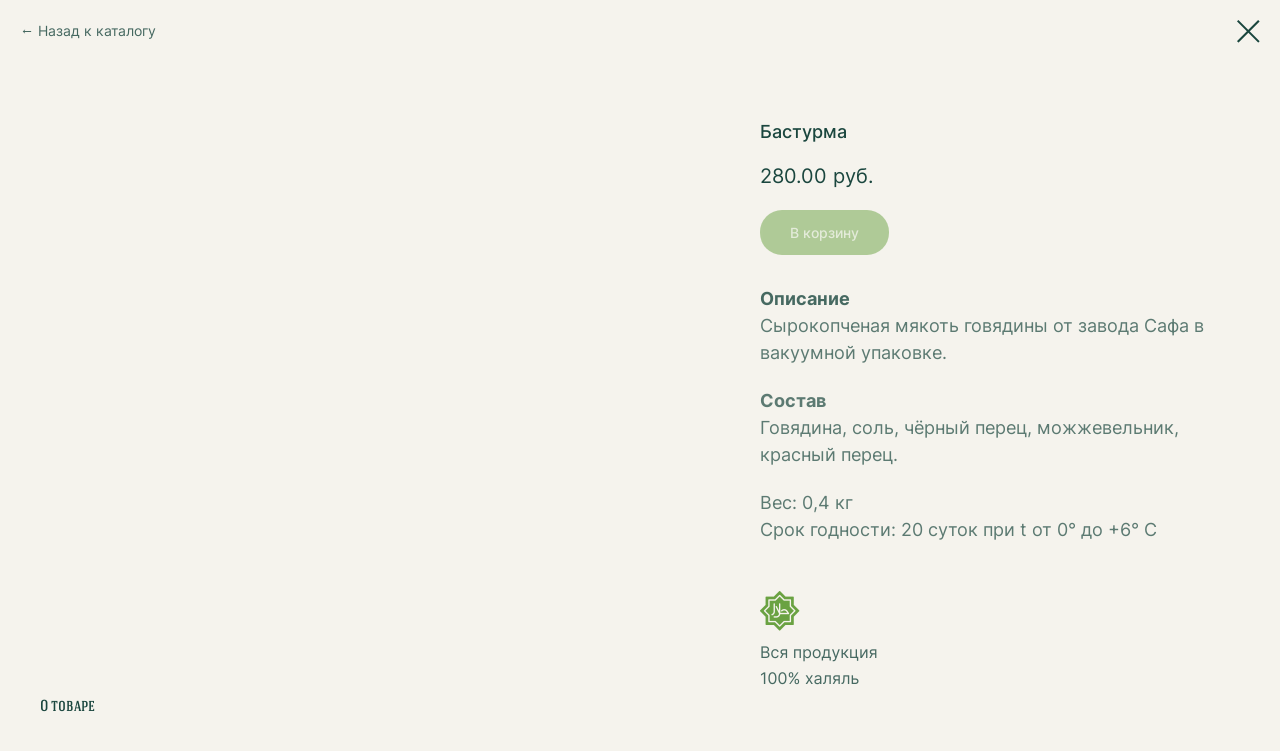

--- FILE ---
content_type: text/html; charset=UTF-8
request_url: https://umma.shop/delikatesi/tproduct/543670776-159494714221-basturma
body_size: 14807
content:
<!DOCTYPE html> <html> <head> <meta charset="utf-8" /> <meta http-equiv="Content-Type" content="text/html; charset=utf-8" /> <meta name="viewport" content="width=device-width, initial-scale=1.0" /> <!--metatextblock-->
<title>Купить говяжью бастурму сырокопченую ХАЛЯЛЬ</title>
<meta name="description" content="КУПИТЬ говяжью бастурму сырокопченую ХАЛАЛ от завода Сафа в вакуумной упаковке с доставкой по Москве">
<meta name="keywords" content="">
<meta property="og:title" content="Купить говяжью бастурму сырокопченую ХАЛЯЛЬ" />
<meta property="og:description" content="КУПИТЬ говяжью бастурму сырокопченую ХАЛАЛ от завода Сафа в вакуумной упаковке с доставкой по Москве" />
<meta property="og:type" content="website" />
<meta property="og:url" content="https://umma.shop/delikatesi/tproduct/543670776-159494714221-basturma" />
<meta property="og:image" content="https://static.tildacdn.com/stor3134-3731-4336-b035-643238623033/26351997.png" />
<link rel="canonical" href="https://umma.shop/delikatesi/tproduct/543670776-159494714221-basturma" />
<!--/metatextblock--> <meta name="format-detection" content="telephone=no" /> <meta http-equiv="x-dns-prefetch-control" content="on"> <link rel="dns-prefetch" href="https://ws.tildacdn.com"> <link rel="dns-prefetch" href="https://static.tildacdn.com"> <link rel="shortcut icon" href="https://static.tildacdn.com/tild3532-3266-4265-b330-303131373733/favicon.ico" type="image/x-icon" /> <link rel="apple-touch-icon" href="https://static.tildacdn.com/tild6237-6463-4435-b539-373933303730/Favicon.png"> <link rel="apple-touch-icon" sizes="76x76" href="https://static.tildacdn.com/tild6237-6463-4435-b539-373933303730/Favicon.png"> <link rel="apple-touch-icon" sizes="152x152" href="https://static.tildacdn.com/tild6237-6463-4435-b539-373933303730/Favicon.png"> <link rel="apple-touch-startup-image" href="https://static.tildacdn.com/tild6237-6463-4435-b539-373933303730/Favicon.png"> <meta name="msapplication-TileColor" content="#000000"> <meta name="msapplication-TileImage" content="https://static.tildacdn.com/tild6261-3933-4137-b537-343365336262/Favicon.png"> <!-- Assets --> <script src="https://neo.tildacdn.com/js/tilda-fallback-1.0.min.js" async charset="utf-8"></script> <link rel="stylesheet" href="https://static.tildacdn.com/css/tilda-grid-3.0.min.css" type="text/css" media="all" onerror="this.loaderr='y';"/> <link rel="stylesheet" href="https://static.tildacdn.com/ws/project6544758/tilda-blocks-page33640973.min.css?t=1739207649" type="text/css" media="all" onerror="this.loaderr='y';" /> <link rel="stylesheet" href="https://static.tildacdn.com/css/tilda-animation-2.0.min.css" type="text/css" media="all" onerror="this.loaderr='y';" /> <link rel="stylesheet" href="https://static.tildacdn.com/css/tilda-forms-1.0.min.css" type="text/css" media="all" onerror="this.loaderr='y';" /> <link rel="stylesheet" href="https://static.tildacdn.com/css/tilda-popup-1.1.min.css" type="text/css" media="print" onload="this.media='all';" onerror="this.loaderr='y';" /> <noscript><link rel="stylesheet" href="https://static.tildacdn.com/css/tilda-popup-1.1.min.css" type="text/css" media="all" /></noscript> <link rel="stylesheet" href="https://static.tildacdn.com/css/tilda-slds-1.4.min.css" type="text/css" media="print" onload="this.media='all';" onerror="this.loaderr='y';" /> <noscript><link rel="stylesheet" href="https://static.tildacdn.com/css/tilda-slds-1.4.min.css" type="text/css" media="all" /></noscript> <link rel="stylesheet" href="https://static.tildacdn.com/css/tilda-catalog-1.1.min.css" type="text/css" media="print" onload="this.media='all';" onerror="this.loaderr='y';" /> <noscript><link rel="stylesheet" href="https://static.tildacdn.com/css/tilda-catalog-1.1.min.css" type="text/css" media="all" /></noscript> <link rel="stylesheet" href="https://static.tildacdn.com/css/tilda-cart-1.0.min.css" type="text/css" media="all" onerror="this.loaderr='y';" /> <link rel="stylesheet" href="https://static.tildacdn.com/css/tilda-zoom-2.0.min.css" type="text/css" media="print" onload="this.media='all';" onerror="this.loaderr='y';" /> <noscript><link rel="stylesheet" href="https://static.tildacdn.com/css/tilda-zoom-2.0.min.css" type="text/css" media="all" /></noscript> <link rel="stylesheet" type="text/css" href="/custom.css?t=1739207649"> <script nomodule src="https://static.tildacdn.com/js/tilda-polyfill-1.0.min.js" charset="utf-8"></script> <script type="text/javascript">function t_onReady(func) {if(document.readyState!='loading') {func();} else {document.addEventListener('DOMContentLoaded',func);}}
function t_onFuncLoad(funcName,okFunc,time) {if(typeof window[funcName]==='function') {okFunc();} else {setTimeout(function() {t_onFuncLoad(funcName,okFunc,time);},(time||100));}}function t_throttle(fn,threshhold,scope) {return function() {fn.apply(scope||this,arguments);};}function t396_initialScale(t){t=document.getElementById("rec"+t);if(t){t=t.querySelector(".t396__artboard");if(t){var e,r=document.documentElement.clientWidth,a=[];if(i=t.getAttribute("data-artboard-screens"))for(var i=i.split(","),l=0;l<i.length;l++)a[l]=parseInt(i[l],10);else a=[320,480,640,960,1200];for(l=0;l<a.length;l++){var n=a[l];n<=r&&(e=n)}var o="edit"===window.allrecords.getAttribute("data-tilda-mode"),d="center"===t396_getFieldValue(t,"valign",e,a),c="grid"===t396_getFieldValue(t,"upscale",e,a),s=t396_getFieldValue(t,"height_vh",e,a),u=t396_getFieldValue(t,"height",e,a),g=!!window.opr&&!!window.opr.addons||!!window.opera||-1!==navigator.userAgent.indexOf(" OPR/");if(!o&&d&&!c&&!s&&u&&!g){for(var _=parseFloat((r/e).toFixed(3)),f=[t,t.querySelector(".t396__carrier"),t.querySelector(".t396__filter")],l=0;l<f.length;l++)f[l].style.height=Math.floor(parseInt(u,10)*_)+"px";t396_scaleInitial__getElementsToScale(t).forEach(function(t){t.style.zoom=_})}}}}function t396_scaleInitial__getElementsToScale(t){return t?Array.prototype.slice.call(t.children).filter(function(t){return t&&(t.classList.contains("t396__elem")||t.classList.contains("t396__group"))}):[]}function t396_getFieldValue(t,e,r,a){var i=a[a.length-1],l=r===i?t.getAttribute("data-artboard-"+e):t.getAttribute("data-artboard-"+e+"-res-"+r);if(!l)for(var n=0;n<a.length;n++){var o=a[n];if(!(o<=r)&&(l=o===i?t.getAttribute("data-artboard-"+e):t.getAttribute("data-artboard-"+e+"-res-"+o)))break}return l}</script> <script src="https://static.tildacdn.com/js/jquery-1.10.2.min.js" charset="utf-8" onerror="this.loaderr='y';"></script> <script src="https://static.tildacdn.com/js/tilda-scripts-3.0.min.js" charset="utf-8" defer onerror="this.loaderr='y';"></script> <script src="https://static.tildacdn.com/ws/project6544758/tilda-blocks-page33640973.min.js?t=1739207649" charset="utf-8" onerror="this.loaderr='y';"></script> <script src="https://static.tildacdn.com/js/tilda-lazyload-1.0.min.js" charset="utf-8" async onerror="this.loaderr='y';"></script> <script src="https://static.tildacdn.com/js/tilda-animation-2.0.min.js" charset="utf-8" async onerror="this.loaderr='y';"></script> <script src="https://static.tildacdn.com/js/tilda-zero-1.1.min.js" charset="utf-8" async onerror="this.loaderr='y';"></script> <script src="https://static.tildacdn.com/js/hammer.min.js" charset="utf-8" async onerror="this.loaderr='y';"></script> <script src="https://static.tildacdn.com/js/tilda-slds-1.4.min.js" charset="utf-8" async onerror="this.loaderr='y';"></script> <script src="https://static.tildacdn.com/js/tilda-products-1.0.min.js" charset="utf-8" async onerror="this.loaderr='y';"></script> <script src="https://static.tildacdn.com/js/tilda-catalog-1.1.min.js" charset="utf-8" async onerror="this.loaderr='y';"></script> <script src="https://static.tildacdn.com/js/tilda-widget-positions-1.0.min.js" charset="utf-8" async onerror="this.loaderr='y';"></script> <script src="https://static.tildacdn.com/js/tilda-forms-1.0.min.js" charset="utf-8" async onerror="this.loaderr='y';"></script> <script src="https://static.tildacdn.com/js/tilda-cart-1.0.min.js" charset="utf-8" async onerror="this.loaderr='y';"></script> <script src="https://static.tildacdn.com/js/tilda-menu-1.0.min.js" charset="utf-8" async onerror="this.loaderr='y';"></script> <script src="https://static.tildacdn.com/js/tilda-popup-1.0.min.js" charset="utf-8" async onerror="this.loaderr='y';"></script> <script src="https://static.tildacdn.com/js/tilda-submenublocks-1.0.min.js" charset="utf-8" async onerror="this.loaderr='y';"></script> <script src="https://static.tildacdn.com/js/tilda-animation-sbs-1.0.min.js" charset="utf-8" async onerror="this.loaderr='y';"></script> <script src="https://static.tildacdn.com/js/tilda-zoom-2.0.min.js" charset="utf-8" async onerror="this.loaderr='y';"></script> <script src="https://static.tildacdn.com/js/tilda-zero-scale-1.0.min.js" charset="utf-8" async onerror="this.loaderr='y';"></script> <script src="https://static.tildacdn.com/js/tilda-skiplink-1.0.min.js" charset="utf-8" async onerror="this.loaderr='y';"></script> <script src="https://static.tildacdn.com/js/tilda-events-1.0.min.js" charset="utf-8" async onerror="this.loaderr='y';"></script> <script type="text/javascript">window.dataLayer=window.dataLayer||[];</script> <!-- Global Site Tag (gtag.js) - Google Analytics --> <script type="text/javascript" data-tilda-cookie-type="analytics">window.mainTracker='gtag';window.gtagTrackerID='G-F1MQ6S05NF';function gtag(){dataLayer.push(arguments);}
setTimeout(function(){(function(w,d,s,i){var f=d.getElementsByTagName(s)[0],j=d.createElement(s);j.async=true;j.src='https://www.googletagmanager.com/gtag/js?id='+i;f.parentNode.insertBefore(j,f);gtag('js',new Date());gtag('config',i,{});})(window,document,'script',window.gtagTrackerID);},2000);</script> <script type="text/javascript">(function() {if((/bot|google|yandex|baidu|bing|msn|duckduckbot|teoma|slurp|crawler|spider|robot|crawling|facebook/i.test(navigator.userAgent))===false&&typeof(sessionStorage)!='undefined'&&sessionStorage.getItem('visited')!=='y'&&document.visibilityState){var style=document.createElement('style');style.type='text/css';style.innerHTML='@media screen and (min-width: 980px) {.t-records {opacity: 0;}.t-records_animated {-webkit-transition: opacity ease-in-out .2s;-moz-transition: opacity ease-in-out .2s;-o-transition: opacity ease-in-out .2s;transition: opacity ease-in-out .2s;}.t-records.t-records_visible {opacity: 1;}}';document.getElementsByTagName('head')[0].appendChild(style);function t_setvisRecs(){var alr=document.querySelectorAll('.t-records');Array.prototype.forEach.call(alr,function(el) {el.classList.add("t-records_animated");});setTimeout(function() {Array.prototype.forEach.call(alr,function(el) {el.classList.add("t-records_visible");});sessionStorage.setItem("visited","y");},400);}
document.addEventListener('DOMContentLoaded',t_setvisRecs);}})();</script></head> <body class="t-body" style="margin:0;"> <!--allrecords--> <div id="allrecords" class="t-records" data-product-page="y" data-hook="blocks-collection-content-node" data-tilda-project-id="6544758" data-tilda-page-id="33640973" data-tilda-page-alias="delikatesi" data-tilda-formskey="cad3faf82e63cae70ebd03b496544758" data-tilda-lazy="yes" data-tilda-root-zone="com" data-tilda-ts="y">
<!-- PRODUCT START -->

                
                        
                    
        
        

<div id="rec543670776" class="r t-rec" style="background-color:#f5f3ed;" data-bg-color="#f5f3ed">
    <div class="t-store t-store__prod-snippet__container">

        
                <div class="t-store__prod-popup__close-txt-wr" style="position:absolute;">
            <a href="https://umma.shop/delikatesi" class="js-store-close-text t-store__prod-popup__close-txt t-descr t-descr_xxs" style="color:#1a463e;">
                Назад к каталогу
            </a>
        </div>
        
        <a href="https://umma.shop/delikatesi" class="t-popup__close" style="position:absolute; background-color:#f5f3ed">
            <div class="t-popup__close-wrapper">
                <svg class="t-popup__close-icon t-popup__close-icon_arrow" width="26px" height="26px" viewBox="0 0 26 26" version="1.1" xmlns="http://www.w3.org/2000/svg" xmlns:xlink="http://www.w3.org/1999/xlink"><path d="M10.4142136,5 L11.8284271,6.41421356 L5.829,12.414 L23.4142136,12.4142136 L23.4142136,14.4142136 L5.829,14.414 L11.8284271,20.4142136 L10.4142136,21.8284271 L2,13.4142136 L10.4142136,5 Z" fill="#1a463e"></path></svg>
                <svg class="t-popup__close-icon t-popup__close-icon_cross" width="23px" height="23px" viewBox="0 0 23 23" version="1.1" xmlns="http://www.w3.org/2000/svg" xmlns:xlink="http://www.w3.org/1999/xlink"><g stroke="none" stroke-width="1" fill="#1a463e" fill-rule="evenodd"><rect transform="translate(11.313708, 11.313708) rotate(-45.000000) translate(-11.313708, -11.313708) " x="10.3137085" y="-3.6862915" width="2" height="30"></rect><rect transform="translate(11.313708, 11.313708) rotate(-315.000000) translate(-11.313708, -11.313708) " x="10.3137085" y="-3.6862915" width="2" height="30"></rect></g></svg>
            </div>
        </a>
        
        <div class="js-store-product js-product t-store__product-snippet" data-product-lid="159494714221" data-product-uid="159494714221" itemscope itemtype="http://schema.org/Product">
            <meta itemprop="productID" content="159494714221" />

            <div class="t-container">
                <div>
                    <meta itemprop="image" content="https://static.tildacdn.com/stor3134-3731-4336-b035-643238623033/26351997.png" />
                    <div class="t-store__prod-popup__slider js-store-prod-slider t-store__prod-popup__col-left t-col t-col_7">
                        <div class="js-product-img" style="width:100%;padding-bottom:75%;background-size:cover;opacity:0;">
                        </div>
                    </div>
                    <div class="t-store__prod-popup__info t-align_left t-store__prod-popup__col-right t-col t-col_5">

                        <div class="t-store__prod-popup__title-wrapper">
                            <h1 class="js-store-prod-name js-product-name t-store__prod-popup__name t-name t-name_xl" itemprop="name" style="color:#1a463e;font-size:18px;font-weight:500;font-family:HaginCaps;">Бастурма</h1>
                            <div class="t-store__prod-popup__brand t-descr t-descr_xxs" >
                                                            </div>
                            <div class="t-store__prod-popup__sku t-descr t-descr_xxs">
                                <span class="js-store-prod-sku js-product-sku" translate="no" >
                                    
                                </span>
                            </div>
                        </div>

                                                                        <div itemprop="offers" itemscope itemtype="http://schema.org/Offer" style="display:none;">
                            <meta itemprop="serialNumber" content="159494714221" />
                                                        <meta itemprop="price" content="280.00" />
                            <meta itemprop="priceCurrency" content="RUB" />
                                                        <link itemprop="availability" href="http://schema.org/InStock">
                                                    </div>
                        
                                                
                        <div class="js-store-price-wrapper t-store__prod-popup__price-wrapper">
                            <div class="js-store-prod-price t-store__prod-popup__price t-store__prod-popup__price-item t-name t-name_md" style="color:#1a463e;font-weight:400;">
                                                                <div class="js-product-price js-store-prod-price-val t-store__prod-popup__price-value" data-product-price-def="280.0000" data-product-price-def-str="280.00">280.00</div><div class="t-store__prod-popup__price-currency" translate="no">руб.</div>
                                                            </div>
                            <div class="js-store-prod-price-old t-store__prod-popup__price_old t-store__prod-popup__price-item t-name t-name_md" style="font-weight:400;display:none;">
                                                                <div class="js-store-prod-price-old-val t-store__prod-popup__price-value"></div><div class="t-store__prod-popup__price-currency" translate="no">руб.</div>
                                                            </div>
                        </div>

                        <div class="js-product-controls-wrapper">
                        </div>

                        <div class="t-store__prod-popup__links-wrapper">
                                                    </div>

                                                <div class="t-store__prod-popup__btn-wrapper"   tt="В корзину">
                                                        <a href="#order" class="t-store__prod-popup__btn t-store__prod-popup__btn_disabled t-btn t-btn_sm" style="color:#ffffff;background-color:#6aa242;border-radius:100px;-moz-border-radius:100px;-webkit-border-radius:100px;font-weight:500;">
                                <table style="width:100%; height:100%;">
                                    <tbody>
                                        <tr>
                                            <td class="js-store-prod-popup-buy-btn-txt">В корзину</td>
                                        </tr>
                                    </tbody>
                                </table>
                            </a>
                                                    </div>
                        
                        <div class="js-store-prod-text t-store__prod-popup__text t-descr t-descr_xxs" >
                                                    <div class="js-store-prod-all-text" itemprop="description">
                                <strong style="color: rgb(70, 105, 97); font-size: 18px;">Описание</strong><br /><span style="color: rgb(92, 122, 114); font-size: 18px;">Сырокопченая&nbsp;мякоть говядины от завода Сафа в вакуумной упаковке. </span><br /><br /><strong style="font-size: 18px; color: rgb(92, 122, 114);">Состав</strong><br /><span style="color: rgb(92, 122, 114); font-size: 18px;">Говядина, соль, чёрный перец, можжевельник, красный перец.</span><br /><br /><span style="font-size: 18px; color: rgb(92, 122, 114);">Вес:&nbsp;0,4 кг</span><br /><span style="font-size: 18px; color: rgb(92, 122, 114);">Срок годности: 20 суток при t от 0° до +6° C</span><br /><br /><br /><em>@</em><br /><br /><br /><br /><br />                            </div>
                                                                        </div>

                    </div>
                </div>

                                <div class="js-store-tabs t-store__tabs t-store__tabs_snippet t-store__tabs_accordion" data-tab-design="accordion">
                    <div class="t-store__tabs__controls-wrap">
                        <div class="t-store__tabs__controls">
                                                        <div class="t-store__tabs__button js-store-tab-button">
                                <div class="t-store__tabs__button-title t-name t-name_xs">О товаре</div>
                            </div>
                                                        <div class="t-store__tabs__button js-store-tab-button">
                                <div class="t-store__tabs__button-title t-name t-name_xs">Доставка</div>
                            </div>
                                                        <div class="t-store__tabs__button js-store-tab-button">
                                <div class="t-store__tabs__button-title t-name t-name_xs">Самовывоз</div>
                            </div>
                                                        <div class="t-store__tabs__button js-store-tab-button">
                                <div class="t-store__tabs__button-title t-name t-name_xs">Характеристики</div>
                            </div>
                                                    </div>
                    </div>
                    <div class="t-store__tabs__list">
                                                <div class="t-store__tabs__item" data-tab-type="info">
                            <div class="t-store__tabs__item-button js-store-tab-button">
                                <h2 class="t-store__tabs__item-title t-name t-name_xs">О товаре</h2>
                            </div>
                                                        <div class="t-store__tabs__content t-descr t-descr_xxs">В 100 г продукта: белки – 35 г, жиры – 28,5 г, углеводы – 2,9 г. Калорийность – 406,6 Ккал.</div>
                                                    </div>
                                                <div class="t-store__tabs__item" data-tab-type="info">
                            <div class="t-store__tabs__item-button js-store-tab-button">
                                <h2 class="t-store__tabs__item-title t-name t-name_xs">Доставка</h2>
                            </div>
                                                        <div class="t-store__tabs__content t-descr t-descr_xxs"><h4 class="t-redactor__h4"><strong style="color: rgb(70, 105, 97);">Как доставляем?</strong></h4><br />Мы отправляем заказ с помощью курьерского такси. Стоимость зависит от района доставки и от пожелания клиента поднять заказ<br />на этаж или завести на несколько адресов.<br /><br /><h4 class="t-redactor__h4"><strong style="color: rgb(70, 105, 97);">Стоимость и&nbsp;время доставки</strong></h4><br />Продавец уточнит стоимость доставки при согласовании заказа. Обычно мы доставляем заказ через 4-6 часов после предоплаты. При большом количестве заказов можем отправить на следующий день.</div>
                                                    </div>
                                                <div class="t-store__tabs__item" data-tab-type="info">
                            <div class="t-store__tabs__item-button js-store-tab-button">
                                <h2 class="t-store__tabs__item-title t-name t-name_xs">Самовывоз</h2>
                            </div>
                                                        <div class="t-store__tabs__content t-descr t-descr_xxs">Вы можете сделать заказ на сайте через&nbsp;каталог, позвонить нам по телефону<br />8 977 144 18 35&nbsp;либо написать в&nbsp;Whatsapp&nbsp;и забронировать продукты. К назначенному времени заказ будет упакован.</div>
                                                    </div>
                                                <div class="t-store__tabs__item" data-tab-type="chars">
                            <div class="t-store__tabs__item-button js-store-tab-button">
                                <h2 class="t-store__tabs__item-title t-name t-name_xs">Характеристики</h2>
                            </div>
                                                        <div class="t-store__tabs__content t-descr t-descr_xxs">
                                                                                                                                                        <p class="js-store-prod-charcs">Производитель: Сафа</p>
                                                                                                                                                                <p class="js-store-prod-charcs">Из чего: Говядина</p>
                                                                                                                                                                <p class="js-store-prod-charcs">Тип продукта: Промышленный</p>
                                                                                                                                                                                                        </div>
                                                    </div>
                                            </div>
                </div>
                            </div>
        </div>
                <div class="t-store__relevants__container">
            <div class="t-container">
                <div class="t-col">
                    <div class="t-store__relevants__title t-uptitle t-uptitle_xxl" style="color:#1a463e;font-size:18px;font-weight:500;font-family:HaginCaps;">Смотрите также</div>
                    <div class="t-store__relevants-grid-cont js-store-relevants-grid-cont js-store-grid-cont t-store__valign-buttons"></div>
                </div>
            </div>
        </div>
                <div class="js-store-error-msg t-store__error-msg-cont"></div>
        <div itemscope itemtype="http://schema.org/ImageGallery" style="display:none;">
                                            <div itemprop="associatedMedia" itemscope itemtype="https://schema.org/ImageObject" style="display:none;">
                    <meta itemprop="image" content="https://static.tildacdn.com/stor3134-3731-4336-b035-643238623033/26351997.png" />
                    <meta itemprop="caption" content="КУПИТЬ БАСТУРМА из говядины халяль от Сафа" />
                </div>
                                    </div>

    </div>

                        
                        
    
    <style>
        /* body bg color */
        
        .t-body {
            background-color:#f5f3ed;
        }
        

        /* body bg color end */
        /* Slider stiles */
        .t-slds__bullet_active .t-slds__bullet_body {
            background-color: #857e6a !important;
        }

        .t-slds__bullet:hover .t-slds__bullet_body {
            background-color: #857e6a !important;
        }
        /* Slider stiles end */
    </style>
    

        
                
        
        
        
        <style>
        .t-store__product-snippet .t-btn:not(.t-animate_no-hover):hover{
            background-color: #16463e !important;
            color: #ffffff !important;
            
            
    	}
        .t-store__product-snippet .t-btn:not(.t-animate_no-hover){
            -webkit-transition: background-color 0.4s ease-in-out, color 0.4s ease-in-out, border-color 0.4s ease-in-out, box-shadow 0.4s ease-in-out; transition: background-color 0.4s ease-in-out, color 0.4s ease-in-out, border-color 0.4s ease-in-out, box-shadow 0.4s ease-in-out;
        }
        </style>
        

        
        
    <style>
        

        

        
    </style>
    
    
        
    <style>
        
    </style>
    
    
        
    <style>
        
    </style>
    
    
        
        <style>
    
                                    
        </style>
    
    
    <div class="js-store-tpl-slider-arrows" style="display: none;">
                


<style type="text/css">
  .t-slds__arrow_wrapper:hover .t-slds__arrow-withbg {
    border-color: #ffffff !important;
    
                              background-color: rgba(106,162,66,1) !important;
                      
  }
</style>


<div class="t-slds__arrow_wrapper t-slds__arrow_wrapper-left" data-slide-direction="left">
  <div class="t-slds__arrow t-slds__arrow-left t-slds__arrow-withbg" style="width: 40px; height: 40px;background-color: rgba(232,232,232,1);">
    <div class="t-slds__arrow_body t-slds__arrow_body-left" style="width: 9px;">
      <svg style="display: block" viewBox="0 0 9.3 17" xmlns="http://www.w3.org/2000/svg" xmlns:xlink="http://www.w3.org/1999/xlink">
                
        <style type="text/css">
          .t-slds__arrow_wrapper polyline {
            -webkit-transition:  stroke ease-in-out .2s;
            -moz-transition:  stroke ease-in-out .2s;
            -o-transition:  stroke ease-in-out .2s;
            transition:  stroke ease-in-out .2s;
          }
          .t-slds__arrow_wrapper:hover polyline {
            stroke: #ffffff !important;
          }
        </style>
        
                <desc>Left</desc>
        <polyline
        fill="none"
        stroke="#1a463e"
        stroke-linejoin="butt"
        stroke-linecap="butt"
        stroke-width="1"
        points="0.5,0.5 8.5,8.5 0.5,16.5"
        />
      </svg>
    </div>
  </div>
</div>
<div class="t-slds__arrow_wrapper t-slds__arrow_wrapper-right" data-slide-direction="right">
  <div class="t-slds__arrow t-slds__arrow-right t-slds__arrow-withbg" style="width: 40px; height: 40px;background-color: rgba(232,232,232,1);">
    <div class="t-slds__arrow_body t-slds__arrow_body-right" style="width: 9px;">
      <svg style="display: block" viewBox="0 0 9.3 17" xmlns="http://www.w3.org/2000/svg" xmlns:xlink="http://www.w3.org/1999/xlink">
        <desc>Right</desc>
        <polyline
        fill="none"
        stroke="#1a463e"
        stroke-linejoin="butt"
        stroke-linecap="butt"
        stroke-width="1"
        points="0.5,0.5 8.5,8.5 0.5,16.5"
        />
      </svg>
    </div>
  </div>
</div>    </div>

    
    <script>
        t_onReady(function() {
            var tildacopyEl = document.getElementById('tildacopy');
            if (tildacopyEl) tildacopyEl.style.display = 'none';

            var recid = '543670776';
            var options = {};
            var product = {"uid":159494714221,"rootpartid":10612261,"title":"Бастурма","text":"<strong style=\"color: rgb(70, 105, 97); font-size: 18px;\">Описание<\/strong><br \/><span style=\"color: rgb(92, 122, 114); font-size: 18px;\">Сырокопченая&nbsp;мякоть говядины от завода Сафа в вакуумной упаковке. <\/span><br \/><br \/><strong style=\"font-size: 18px; color: rgb(92, 122, 114);\">Состав<\/strong><br \/><span style=\"color: rgb(92, 122, 114); font-size: 18px;\">Говядина, соль, чёрный перец, можжевельник, красный перец.<\/span><br \/><br \/><span style=\"font-size: 18px; color: rgb(92, 122, 114);\">Вес:&nbsp;0,4 кг<\/span><br \/><span style=\"font-size: 18px; color: rgb(92, 122, 114);\">Срок годности: 20 суток при t от 0° до +6° C<\/span><br \/><br \/><br \/><em>@<\/em><br \/><br \/><br \/><br \/><br \/>","price":"280.0000","gallery":[{"alt":"КУПИТЬ БАСТУРМА из говядины халяль от Сафа","img":"https:\/\/static.tildacdn.com\/stor3134-3731-4336-b035-643238623033\/26351997.png"}],"sort":1027723,"portion":100,"unit":"GRM","single":"y","newsort":0,"json_chars":"[{\"title\": \"Производитель\", \"value\": \"Сафа\"}, {\"title\": \"Из чего\", \"value\": \"Говядина\"}, {\"title\": \"Тип продукта\", \"value\": \"Промышленный\"}]","externalid":"ZXY2FbOd7mBaF5g4DdKm","pack_label":"lwh","pack_x":0,"pack_y":0,"pack_z":0,"pack_m":0,"serverid":"master","servertime":"1753386044.4231","parentuid":"","editions":[{"uid":159494714221,"price":"280.00","priceold":"","sku":"","quantity":"","img":"https:\/\/static.tildacdn.com\/stor3134-3731-4336-b035-643238623033\/26351997.png"}],"characteristics":[{"title":"Производитель","value":"Сафа"},{"title":"Из чего","value":"Говядина"},{"title":"Тип продукта","value":"Промышленный"}],"properties":[],"partuids":[427573231441],"url":"https:\/\/umma.shop\/delikatesi\/tproduct\/543670776-159494714221-basturma"};

            // draw slider or show image for SEO
            if (window.isSearchBot) {
                var imgEl = document.querySelector('.js-product-img');
                if (imgEl) imgEl.style.opacity = '1';
            } else {
                
                var prodcard_optsObj = {
    hasWrap: false,
    txtPad: '',
    bgColor: '',
    borderRadius: '',
    shadowSize: '0px',
    shadowOpacity: '',
    shadowSizeHover: '',
    shadowOpacityHover: '',
    shadowShiftyHover: '',
    btnTitle1: 'Подробнее',
    btnLink1: 'popup',
    btnTitle2: 'В корзину',
    btnLink2: 'order',
    showOpts: true};

var price_optsObj = {
    color: '#1a463e',
    colorOld: '',
    fontSize: '',
    fontWeight: '400'
};

var popup_optsObj = {
    columns: '7',
    columns2: '5',
    isVertical: '',
    align: 'left',
    btnTitle: 'В корзину',
    closeText: 'Назад к каталогу',
    iconColor: '#1a463e',
    containerBgColor: '#f5f3ed',
    overlayBgColorRgba: 'rgba(245,243,237,1)',
    popupStat: '',
    popupContainer: '',
    fixedButton: false,
    mobileGalleryStyle: ''
};

var slider_optsObj = {
    anim_speed: '',
    arrowColor: '#1a463e',
    videoPlayerIconColor: '',
    cycle: 'on',
    controls: '',
    bgcolor: '#f5f3ed'
};

var slider_dotsOptsObj = {
    size: '',
    bgcolor: '#dbd9d2',
    bordersize: '',
    bgcoloractive: '#857e6a'
};

var slider_slidesOptsObj = {
    zoomable: true,
    bgsize: 'contain',
    ratio: '1'
};

var typography_optsObj = {
    descrColor: '',
    titleColor: '#1a463e'
};

var default_sortObj = {
    in_stock: false};

var btn1_style = 'font-weight:500;border-radius:100px;-moz-border-radius:100px;-webkit-border-radius:100px;color:#ffffff;background-color:#6aa242;';
var btn2_style = 'font-weight:500;border-radius:100px;-moz-border-radius:100px;-webkit-border-radius:100px;color:#16463e;background-color:#f5f3ed;border:1px solid #383838;';

var options_catalog = {
    btn1_style: btn1_style,
    btn2_style: btn2_style,
    storepart: '427573231441',
    prodCard: prodcard_optsObj,
    popup_opts: popup_optsObj,
    defaultSort: default_sortObj,
    slider_opts: slider_optsObj,
    slider_dotsOpts: slider_dotsOptsObj,
    slider_slidesOpts: slider_slidesOptsObj,
    typo: typography_optsObj,
    price: price_optsObj,
    blocksInRow: '3',
    imageHover: true,
    imageHeight: '',
    imageRatioClass: 't-store__card__imgwrapper_1-1',
    align: 'left',
    vindent: '',
    isHorizOnMob:false,
    itemsAnim: '',
    hasOriginalAspectRatio: true,
    markColor: '#ffffff',
    markBgColor: '#ff4a4a',
    currencySide: 'r',
    currencyTxt: 'руб.',
    currencySeparator: '.',
    currencyDecimal: '',
    btnSize: 'sm',
    verticalAlignButtons: false,
    hideFilters: false,
    titleRelevants: 'Смотрите также',
    showRelevants: '961577357841',
    relevants_slider: true,
    relevants_quantity: '50',
    isFlexCols: true,
    isPublishedPage: true,
    previewmode: true,
    colClass: 't-col t-col_3',
    ratio: '1_1',
    sliderthumbsside: '',
    showStoreBtnQuantity: '',
    tabs: 'accordion',
    galleryStyle: '',
    title_typo: '',
    descr_typo: '',
    price_typo: '',
    price_old_typo: '',
    menu_typo: '',
    options_typo: '',
    sku_typo: '',
    characteristics_typo: '',
    button_styles: '',
    button2_styles: '',
    buttonicon: '',
    buttoniconhover: '',
};                
                // emulate, get options_catalog from file store_catalog_fields
                options = options_catalog;
                options.typo.title = "color:#1a463e;font-size:18px;font-weight:500;font-family:HaginCaps;" || '';
                options.typo.descr = "" || '';

                try {
                    if (options.showRelevants) {
                        var itemsCount = '50';
                        var relevantsMethod;
                        switch (options.showRelevants) {
                            case 'cc':
                                relevantsMethod = 'current_category';
                                break;
                            case 'all':
                                relevantsMethod = 'all_categories';
                                break;
                            default:
                                relevantsMethod = 'category_' + options.showRelevants;
                                break;
                        }

                        t_onFuncLoad('t_store_loadProducts', function() {
                            t_store_loadProducts(
                                'relevants',
                                recid,
                                options,
                                false,
                                {
                                    currentProductUid: '159494714221',
                                    relevantsQuantity: itemsCount,
                                    relevantsMethod: relevantsMethod,
                                    relevantsSort: 'random'
                                }
                            );
                        });
                    }
                } catch (e) {
                    console.log('Error in relevants: ' + e);
                }
            }

            
                            options.popup_opts.btnTitle = 'В корзину';
                        

            window.tStoreOptionsList = [];

            t_onFuncLoad('t_store_productInit', function() {
                t_store_productInit(recid, options, product);
            });

            // if user coming from catalog redirect back to main page
            if (window.history.state && (window.history.state.productData || window.history.state.storepartuid)) {
                window.onpopstate = function() {
                    window.history.replaceState(null, null, window.location.origin);
                    window.location.replace(window.location.origin);
                };
            }
        });
    </script>
    

</div>


<!-- PRODUCT END -->

<div id="rec540835780" class="r t-rec" style="" data-animationappear="off" data-record-type="706"> <!-- @classes: t-text t-text_xs t-name t-name_xs t-name_md t-btn t-btn_sm --> <script>t_onReady(function() {setTimeout(function() {t_onFuncLoad('tcart__init',function() {tcart__init('540835780',{cssClassName:''});});},50);var userAgent=navigator.userAgent.toLowerCase();var body=document.body;if(!body) return;if(userAgent.indexOf('instagram')!==-1&&userAgent.indexOf('iphone')!==-1) {body.style.position='relative';}
var rec=document.querySelector('#rec540835780');if(!rec) return;var cartWindow=rec.querySelector('.t706__cartwin,.t706__cartpage');var allRecords=document.querySelector('.t-records');var currentMode=allRecords.getAttribute('data-tilda-mode');if(cartWindow&&currentMode!=='edit'&&currentMode!=='preview') {cartWindow.addEventListener('scroll',t_throttle(function() {if(window.lazy==='y'||document.querySelector('#allrecords').getAttribute('data-tilda-lazy')==='yes') {t_onFuncLoad('t_lazyload_update',function() {t_lazyload_update();});}},500));}});</script> <div class="t706" data-cart-fullscreen="yes" data-cart-countdown="yes" data-project-currency="руб." data-project-currency-side="r" data-project-currency-sep="." data-project-currency-code="RUB"> <div class="t706__cartpage" style="display: none;"> <div class="t706__cartpage-top"> <button type="button" class="t706__cartpage-back" aria-label="Назад"> <svg role="presentation" class="t706__close-icon t706__cartpage-back-icon" width="1em" height="1em" viewBox="0 0 26 26"> <g fill-rule="evenodd" stroke-width="2" fill="#000" fill-rule="evenodd"> <path d="m10.4142 5 1.4142 1.4142L5.829 12.414l17.5852.0002v2L5.829 14.414l5.9994 6.0002-1.4142 1.4142L2 13.4142 10.4142 5Z" /> </g> </svg> </button> <div class="t706__cartpage-heading t-name t-name_xl"></div> <button type="button" class="t706__cartpage-close" aria-label="Закрыть корзину"> <svg role="presentation" class="t706__close-icon t706__cartpage-close-icon" width="1em" height="1em" viewBox="0 0 23 23"> <g fill-rule="evenodd" stroke-width="2" fill="#000" fill-rule="evenodd"> <path d="M0 1.4142 2.1213-.707 23.3345 20.506l-2.1213 2.1213z" /> <path d="m21.2132 0 2.1213 2.1213L2.1213 23.3345 0 21.2132z" /> </g> </svg> </button> </div> <div class="t706__cartpage-content t-container"> <div class="t706__cartpage-open-form-wrap" style="display: none;"> <button class="t706__cartpage-open-form t-btn" style="color:#ffffff;background-color:#6aa242;border-radius:100px; -moz-border-radius:100px; -webkit-border-radius:100px;font-family:HaginCaps;font-weight:500;">Заказать</button> </div> <div class="t706__cartpage-form t-col t-col_6"> <div class="t706__cartpage-form-wrapper "> <div class="t706__form-upper-text t-descr t-descr_xs"><p style="text-align: left;">После оформления заказа с&nbsp;вами свяжется продавец, для&nbsp;уточнения деталий, а&nbsp;также пришлет вам QR-код для&nbsp;оплаты заказа. Вы&nbsp;прозиводите оплату через этот qr&nbsp;код в&nbsp;приложении своего банка. Мы&nbsp;в&nbsp;свою очередь печатаем чек и&nbsp;присылаем его вам.</p></div> <form
id="form540835780" name='form540835780' role="form" action='' method='POST' data-formactiontype="2" data-inputbox=".t-input-group" data-success-url="/spasibo"
class="t-form js-form-proccess t-form_inputs-total_5 " data-formsended-callback="t706_onSuccessCallback"> <input type="hidden" name="formservices[]" value="5847517e0986b728413e1485630591bb" class="js-formaction-services"> <input type="hidden" name="formservices[]" value="765126e5f9a53c1d09b9b2d2449e6def" class="js-formaction-services"> <input type="hidden" name="formservices[]" value="2c6f9a6c748c0ac0526b9710336d8641" class="js-formaction-services"> <input type="hidden" name="tildaspec-formname" tabindex="-1" value="Cart"> <!-- @classes t-title t-text t-btn --> <div class="js-successbox t-form__successbox t-text t-text_md"
aria-live="polite"
style="display:none;" data-success-message="Благодарим за ваш заказ. Наш менеджер быстро обработает его и перезвонит вам!&amp;nbsp;"></div> <div class="t-form__inputsbox t-form__inputsbox_inrow"> <div
class=" t-input-group t-input-group_nm " data-input-lid="1496239431201" data-field-type="nm" data-field-name="Name"> <div class="t-input-block " style="border-radius:10px;"> <input
type="text"
autocomplete="name"
name="Name"
id="input_1496239431201"
class="t-input js-tilda-rule"
value=""
placeholder="Ваше имя" data-tilda-req="1" aria-required="true" data-tilda-rule="name"
aria-describedby="error_1496239431201"
style="color:#1a463e;border:1px solid #a3a3a3;background-color:#f5f3ed;border-radius:10px;"> </div> <div class="t-input-error" aria-live="polite" id="error_1496239431201"></div> </div> <div
class=" t-input-group t-input-group_ph " data-input-lid="1496239478607" data-field-async="true" data-field-type="ph" data-field-name="Phone"> <div class="t-input-block " style="border-radius:10px;"> <input
type="tel"
autocomplete="tel"
name="Phone"
id="input_1496239478607" data-phonemask-init="no" data-phonemask-id="540835780" data-phonemask-lid="1496239478607" data-phonemask-maskcountry="RU" class="t-input js-phonemask-input js-tilda-rule"
value=""
placeholder="+1(999)999-9999" data-tilda-req="1" aria-required="true" aria-describedby="error_1496239478607"
style="color:#1a463e;border:1px solid #a3a3a3;background-color:#f5f3ed;border-radius:10px;"> <script type="text/javascript">t_onReady(function() {t_onFuncLoad('t_loadJsFile',function() {t_loadJsFile('https://static.tildacdn.com/js/tilda-phone-mask-1.1.min.js',function() {t_onFuncLoad('t_form_phonemask_load',function() {var phoneMasks=document.querySelectorAll('#rec540835780 [data-phonemask-lid="1496239478607"]');t_form_phonemask_load(phoneMasks);});})})});</script> </div> <div class="t-input-error" aria-live="polite" id="error_1496239478607"></div> </div> <div
class=" t-input-group t-input-group_ta " data-input-lid="1675071063795" data-field-type="ta" data-field-name="Textarea"> <div class="t-input-block " style="border-radius:10px;"> <textarea
name="Textarea"
id="input_1675071063795"
class="t-input js-tilda-rule"
placeholder="Адрес доставки" aria-describedby="error_1675071063795"
style="color:#1a463e;border:1px solid #a3a3a3;background-color:#f5f3ed;border-radius:10px;height:102px;"
rows="3"></textarea> </div> <div class="t-input-error" aria-live="polite" id="error_1675071063795"></div> </div> <div
class=" t-input-group t-input-group_dl " data-input-lid="1675073561607" data-field-type="dl" data-field-name="Способ доставки"> <div
class="t-input-title t-descr t-descr_md"
id="field-title_1675073561607" data-redactor-toolbar="no"
field="li_title__1675073561607"
style="color:#1a463e;font-weight:400;">Способ доставки</div> <div class="t-input-block " style="border-radius:10px;"> <div
class="t-radio__wrapper t-radio__wrapper-delivery" data-delivery-variants-hook='y'> <label
class="t-radio__control t-text t-text_xs"
style="color: #1a463e"> <input
type="radio"
name="Способ доставки"
value="Доставка по Москве"
checked="checked"
class="t-radio t-radio_delivery js-tilda-rule" data-tilda-req="1" aria-required="true" data-delivery-price=""> <div
class="t-radio__indicator"
style="border-color:#6aa242"></div>
Доставка по Москве </label> <label
class="t-radio__control t-text t-text_xs"
style="color: #1a463e"> <input
type="radio"
name="Способ доставки"
value="Самовывоз"
class="t-radio t-radio_delivery js-tilda-rule" data-tilda-req="1" aria-required="true" data-delivery-price=""> <div
class="t-radio__indicator"
style="border-color:#6aa242"></div>
Самовывоз </label> </div> </div> <div class="t-input-error" aria-live="polite" id="error_1675073561607"></div> </div> <div
class=" t-input-group t-input-group_cb " data-input-lid="1675073771742" data-field-type="cb" data-field-name="Checkbox" data-default-value=y
> <div class="t-input-block " style="border-radius:10px;"> <label
class="t-checkbox__control t-checkbox__control_flex t-text t-text_xs"
style="color:#1a463e"> <input
type="checkbox"
name="Checkbox"
value="yes"
class="t-checkbox js-tilda-rule"
checked data-tilda-req="1" aria-required="true"> <div
class="t-checkbox__indicator"
style="border-color:#6aa242"></div> <span>Я соглашаюсь с <a href="/privacy" target="_blank" rel="noreferrer noopener" style="color: rgb(106, 162, 66);">политикой конфиденциальности.</a></span></label> <style>#rec540835780 .t-checkbox__indicator:after{border-color:#6aa242;}</style> </div> <div class="t-input-error" aria-live="polite" id="error_1675073771742"></div> </div> <div class="t-form__errorbox-middle"> <!--noindex--> <div
class="js-errorbox-all t-form__errorbox-wrapper"
style="display:none;" data-nosnippet
tabindex="-1"
aria-label="Ошибки при заполнении формы"> <ul
role="list"
class="t-form__errorbox-text t-text t-text_md"> <li class="t-form__errorbox-item js-rule-error js-rule-error-all"></li> <li class="t-form__errorbox-item js-rule-error js-rule-error-req"></li> <li class="t-form__errorbox-item js-rule-error js-rule-error-email"></li> <li class="t-form__errorbox-item js-rule-error js-rule-error-name"></li> <li class="t-form__errorbox-item js-rule-error js-rule-error-phone"></li> <li class="t-form__errorbox-item js-rule-error js-rule-error-minlength"></li> <li class="t-form__errorbox-item js-rule-error js-rule-error-string"></li> </ul> </div> <!--/noindex--> </div> <div class="t-form__submit"> <button
type="submit"
class="t-submit"
style="color:#ffffff;background-color:#6aa242;border-radius:100px; -moz-border-radius:100px; -webkit-border-radius:100px;font-family:HaginCaps;font-weight:500;" data-field="buttontitle" data-buttonfieldset="button">
Заказать </button> </div> </div> <div class="t-form__errorbox-bottom"> <!--noindex--> <div
class="js-errorbox-all t-form__errorbox-wrapper"
style="display:none;" data-nosnippet
tabindex="-1"
aria-label="Ошибки при заполнении формы"> <ul
role="list"
class="t-form__errorbox-text t-text t-text_md"> <li class="t-form__errorbox-item js-rule-error js-rule-error-all"></li> <li class="t-form__errorbox-item js-rule-error js-rule-error-req"></li> <li class="t-form__errorbox-item js-rule-error js-rule-error-email"></li> <li class="t-form__errorbox-item js-rule-error js-rule-error-name"></li> <li class="t-form__errorbox-item js-rule-error js-rule-error-phone"></li> <li class="t-form__errorbox-item js-rule-error js-rule-error-minlength"></li> <li class="t-form__errorbox-item js-rule-error js-rule-error-string"></li> </ul> </div> <!--/noindex--> </div> </form> <style>#rec540835780 input::-webkit-input-placeholder {color:#1a463e;opacity:0.5;}#rec540835780 input::-moz-placeholder{color:#1a463e;opacity:0.5;}#rec540835780 input:-moz-placeholder {color:#1a463e;opacity:0.5;}#rec540835780 input:-ms-input-placeholder{color:#1a463e;opacity:0.5;}#rec540835780 textarea::-webkit-input-placeholder {color:#1a463e;opacity:0.5;}#rec540835780 textarea::-moz-placeholder{color:#1a463e;opacity:0.5;}#rec540835780 textarea:-moz-placeholder {color:#1a463e;opacity:0.5;}#rec540835780 textarea:-ms-input-placeholder{color:#1a463e;opacity:0.5;}</style> <div class="t706__form-bottom-text t-text t-text_xs"><p style="text-align: left;">Заказ отправляем с&nbsp;помощью курьерского такси. Стоимость зависит от&nbsp;района доставки и&nbsp;от&nbsp;пожелания клиента поднять заказ на&nbsp;этаж или завести на&nbsp;несколько адресов.</p></div> </div> </div> <div class="t706__cartpage-info t-col t-col_6"> <div class="t706__cartpage-info-wrapper"> <div class="t706__cartpage-products"></div> <div class="t706__cartpage-totals"> <div class="t706__cartpage-prodamount t706__cartwin-prodamount-wrap t-descr t-descr_sm"> <span class="t706__cartwin-prodamount-label"></span> <span class="t706__cartwin-prodamount"></span> </div> </div> </div> </div> </div> </div> <div class="t706__sidebar" style="display: none"> <div class="t706__sidebar-content"> <div class="t706__sidebar-top"> <div class="t706__sidebar-heading t-name t-name_xl"></div> <div class="t706__sidebar-close"> <button
type="button"
class="t706__sidebar-close-btn"
aria-label="Закрыть корзину"> <svg role="presentation" class="t706__close-icon t706__sidebar-close-icon" width="23px" height="23px" viewBox="0 0 23 23" version="1.1" xmlns="http://www.w3.org/2000/svg" xmlns:xlink="http://www.w3.org/1999/xlink"> <g stroke="none" stroke-width="1" fill="#000" fill-rule="evenodd"> <rect transform="translate(11.313708, 11.313708) rotate(-45.000000) translate(-11.313708, -11.313708) " x="10.3137085" y="-3.6862915" width="2" height="30"></rect> <rect transform="translate(11.313708, 11.313708) rotate(-315.000000) translate(-11.313708, -11.313708) " x="10.3137085" y="-3.6862915" width="2" height="30"></rect> </g> </svg> </button> </div> </div> <div class="t706__sidebar-products"></div> <div class="t706__sidebar-prodamount-wrap t-descr t-descr_sm"> <span class="t706__sidebar-prodamount-label"></span> <span class="t706__sidebar-prodamount"></span> </div> <div class="t706__sidebar-bottom"> <button class="t706__sidebar-continue t-btn" style="color:#ffffff;background-color:#6aa242;border-radius:100px; -moz-border-radius:100px; -webkit-border-radius:100px;font-family:HaginCaps;font-weight:500;">Заказать</button> </div> </div> </div> </div> <style>.t706__close-icon g{fill:#1a463e;}@media screen and (max-width:560px){.t706__close-icon g{fill:#1a463e;}.t706 .t706__close{background-color:rgba();}}.t706 .t-radio__indicator{border-color:#6aa242 !important;}</style> <style>@media (hover:hover),(min-width:0\0) {#rec540835780 .t-submit:hover {color:#ffffff !important;background-color:#1a463e !important;}#rec540835780 .t-submit:focus-visible {color:#ffffff !important;background-color:#1a463e !important;}}#rec540835780 .t-submit {transition-property:background-color,color,border-color,box-shadow;transition-duration:0.4s;transition-timing-function:ease-in-out;}</style> <style>@media (hover:hover),(min-width:0\0) {#rec540835780 .t706__cartpage-open-form:not(.t-animate_no-hover):hover,#rec540835780 .t706__sidebar-continue:not(.t-animate_no-hover):hover {color:#ffffff !important;background-color:#1a463e !important;}#rec540835780 .t706__cartpage-open-form:not(.t-animate_no-hover):focus-visible,#rec540835780 .t706__sidebar-continue:not(.t-animate_no-hover):focus-visible {color:#ffffff !important;background-color:#1a463e !important;}#rec540835780 .t706__cartpage-open-form:not(.t-animate_no-hover),#rec540835780 .t706__sidebar-continue:not(.t-animate_no-hover) {transition-property:background-color,color,border-color,box-shadow;transition-duration:0.4s;transition-timing-function:ease-in-out;}#rec540835780 .t-btntext:not(.t-animate_no-hover):hover {color:#ffffff !important;}#rec540835780 .t-btntext:not(.t-animate_no-hover):focus-visible {color:#ffffff !important;}}</style> </div>

</div>
<!--/allrecords--> <!-- Stat --> <!-- Yandex.Metrika counter 69870751 --> <script type="text/javascript" data-tilda-cookie-type="analytics">setTimeout(function(){(function(m,e,t,r,i,k,a){m[i]=m[i]||function(){(m[i].a=m[i].a||[]).push(arguments)};m[i].l=1*new Date();k=e.createElement(t),a=e.getElementsByTagName(t)[0],k.async=1,k.src=r,a.parentNode.insertBefore(k,a)})(window,document,"script","https://mc.yandex.ru/metrika/tag.js","ym");window.mainMetrikaId='69870751';ym(window.mainMetrikaId,"init",{clickmap:true,trackLinks:true,accurateTrackBounce:true,webvisor:true,ecommerce:"dataLayer"});},2000);</script> <noscript><div><img src="https://mc.yandex.ru/watch/69870751" style="position:absolute; left:-9999px;" alt="" /></div></noscript> <!-- /Yandex.Metrika counter --> <script type="text/javascript">if(!window.mainTracker) {window.mainTracker='tilda';}
window.tildastatscroll='yes';setTimeout(function(){(function(d,w,k,o,g) {var n=d.getElementsByTagName(o)[0],s=d.createElement(o),f=function(){n.parentNode.insertBefore(s,n);};s.type="text/javascript";s.async=true;s.key=k;s.id="tildastatscript";s.src=g;if(w.opera=="[object Opera]") {d.addEventListener("DOMContentLoaded",f,false);} else {f();}})(document,window,'6c274aa6bdf8352958c7c6dad1c9d4bf','script','https://static.tildacdn.com/js/tilda-stat-1.0.min.js');},2000);</script> </body> </html>

--- FILE ---
content_type: text/css
request_url: https://umma.shop/custom.css?t=1739207649
body_size: 361
content:
.t-btn_md {
    height: 90px;
    font-size: 16px;
    padding-left: 60px;
    padding-right: 60px;
}

.js-store-prod-descr em , .js-store-prod-text  em{
    color: transparent;
    margin-right: 12px;
    display: inline-block;
    margin-top: 5px;
}
.js-store-prod-descr  em:before , .js-store-prod-text  em:before{
    background-image: url(https://static.tildacdn.com/tild3437-3663-4935-b238-666232316562/1101.png);
    content: "";
    width: 120px;
    height: 100px;
    position: absolute;
    background-size: contain;
    background-repeat: no-repeat;
}


element.style {
    color: #1a463e;
    font-size: 30px;
    font-weight: 600;
    font-family: 'Inter';
}
